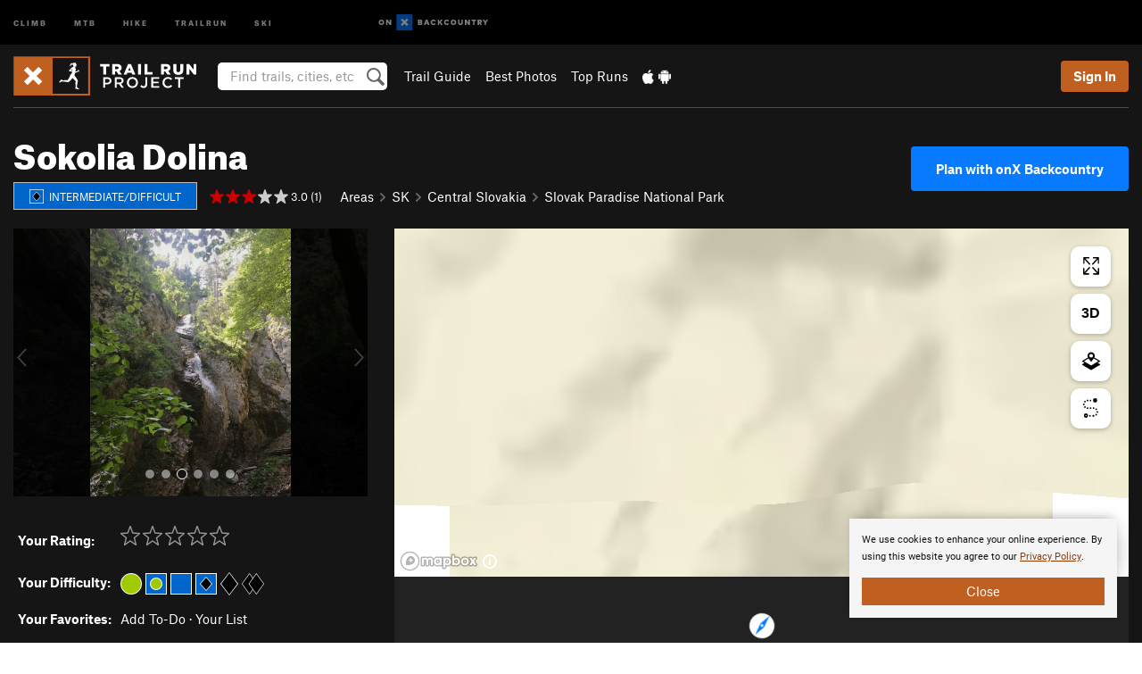

--- FILE ---
content_type: text/html; charset=utf-8
request_url: https://www.google.com/recaptcha/enterprise/anchor?ar=1&k=6LdFNV0jAAAAAJb9kqjVRGnzoAzDwSuJU1LLcyLn&co=aHR0cHM6Ly93d3cudHJhaWxydW5wcm9qZWN0LmNvbTo0NDM.&hl=en&v=N67nZn4AqZkNcbeMu4prBgzg&size=invisible&anchor-ms=20000&execute-ms=30000&cb=h9kcgtd7a84k
body_size: 48910
content:
<!DOCTYPE HTML><html dir="ltr" lang="en"><head><meta http-equiv="Content-Type" content="text/html; charset=UTF-8">
<meta http-equiv="X-UA-Compatible" content="IE=edge">
<title>reCAPTCHA</title>
<style type="text/css">
/* cyrillic-ext */
@font-face {
  font-family: 'Roboto';
  font-style: normal;
  font-weight: 400;
  font-stretch: 100%;
  src: url(//fonts.gstatic.com/s/roboto/v48/KFO7CnqEu92Fr1ME7kSn66aGLdTylUAMa3GUBHMdazTgWw.woff2) format('woff2');
  unicode-range: U+0460-052F, U+1C80-1C8A, U+20B4, U+2DE0-2DFF, U+A640-A69F, U+FE2E-FE2F;
}
/* cyrillic */
@font-face {
  font-family: 'Roboto';
  font-style: normal;
  font-weight: 400;
  font-stretch: 100%;
  src: url(//fonts.gstatic.com/s/roboto/v48/KFO7CnqEu92Fr1ME7kSn66aGLdTylUAMa3iUBHMdazTgWw.woff2) format('woff2');
  unicode-range: U+0301, U+0400-045F, U+0490-0491, U+04B0-04B1, U+2116;
}
/* greek-ext */
@font-face {
  font-family: 'Roboto';
  font-style: normal;
  font-weight: 400;
  font-stretch: 100%;
  src: url(//fonts.gstatic.com/s/roboto/v48/KFO7CnqEu92Fr1ME7kSn66aGLdTylUAMa3CUBHMdazTgWw.woff2) format('woff2');
  unicode-range: U+1F00-1FFF;
}
/* greek */
@font-face {
  font-family: 'Roboto';
  font-style: normal;
  font-weight: 400;
  font-stretch: 100%;
  src: url(//fonts.gstatic.com/s/roboto/v48/KFO7CnqEu92Fr1ME7kSn66aGLdTylUAMa3-UBHMdazTgWw.woff2) format('woff2');
  unicode-range: U+0370-0377, U+037A-037F, U+0384-038A, U+038C, U+038E-03A1, U+03A3-03FF;
}
/* math */
@font-face {
  font-family: 'Roboto';
  font-style: normal;
  font-weight: 400;
  font-stretch: 100%;
  src: url(//fonts.gstatic.com/s/roboto/v48/KFO7CnqEu92Fr1ME7kSn66aGLdTylUAMawCUBHMdazTgWw.woff2) format('woff2');
  unicode-range: U+0302-0303, U+0305, U+0307-0308, U+0310, U+0312, U+0315, U+031A, U+0326-0327, U+032C, U+032F-0330, U+0332-0333, U+0338, U+033A, U+0346, U+034D, U+0391-03A1, U+03A3-03A9, U+03B1-03C9, U+03D1, U+03D5-03D6, U+03F0-03F1, U+03F4-03F5, U+2016-2017, U+2034-2038, U+203C, U+2040, U+2043, U+2047, U+2050, U+2057, U+205F, U+2070-2071, U+2074-208E, U+2090-209C, U+20D0-20DC, U+20E1, U+20E5-20EF, U+2100-2112, U+2114-2115, U+2117-2121, U+2123-214F, U+2190, U+2192, U+2194-21AE, U+21B0-21E5, U+21F1-21F2, U+21F4-2211, U+2213-2214, U+2216-22FF, U+2308-230B, U+2310, U+2319, U+231C-2321, U+2336-237A, U+237C, U+2395, U+239B-23B7, U+23D0, U+23DC-23E1, U+2474-2475, U+25AF, U+25B3, U+25B7, U+25BD, U+25C1, U+25CA, U+25CC, U+25FB, U+266D-266F, U+27C0-27FF, U+2900-2AFF, U+2B0E-2B11, U+2B30-2B4C, U+2BFE, U+3030, U+FF5B, U+FF5D, U+1D400-1D7FF, U+1EE00-1EEFF;
}
/* symbols */
@font-face {
  font-family: 'Roboto';
  font-style: normal;
  font-weight: 400;
  font-stretch: 100%;
  src: url(//fonts.gstatic.com/s/roboto/v48/KFO7CnqEu92Fr1ME7kSn66aGLdTylUAMaxKUBHMdazTgWw.woff2) format('woff2');
  unicode-range: U+0001-000C, U+000E-001F, U+007F-009F, U+20DD-20E0, U+20E2-20E4, U+2150-218F, U+2190, U+2192, U+2194-2199, U+21AF, U+21E6-21F0, U+21F3, U+2218-2219, U+2299, U+22C4-22C6, U+2300-243F, U+2440-244A, U+2460-24FF, U+25A0-27BF, U+2800-28FF, U+2921-2922, U+2981, U+29BF, U+29EB, U+2B00-2BFF, U+4DC0-4DFF, U+FFF9-FFFB, U+10140-1018E, U+10190-1019C, U+101A0, U+101D0-101FD, U+102E0-102FB, U+10E60-10E7E, U+1D2C0-1D2D3, U+1D2E0-1D37F, U+1F000-1F0FF, U+1F100-1F1AD, U+1F1E6-1F1FF, U+1F30D-1F30F, U+1F315, U+1F31C, U+1F31E, U+1F320-1F32C, U+1F336, U+1F378, U+1F37D, U+1F382, U+1F393-1F39F, U+1F3A7-1F3A8, U+1F3AC-1F3AF, U+1F3C2, U+1F3C4-1F3C6, U+1F3CA-1F3CE, U+1F3D4-1F3E0, U+1F3ED, U+1F3F1-1F3F3, U+1F3F5-1F3F7, U+1F408, U+1F415, U+1F41F, U+1F426, U+1F43F, U+1F441-1F442, U+1F444, U+1F446-1F449, U+1F44C-1F44E, U+1F453, U+1F46A, U+1F47D, U+1F4A3, U+1F4B0, U+1F4B3, U+1F4B9, U+1F4BB, U+1F4BF, U+1F4C8-1F4CB, U+1F4D6, U+1F4DA, U+1F4DF, U+1F4E3-1F4E6, U+1F4EA-1F4ED, U+1F4F7, U+1F4F9-1F4FB, U+1F4FD-1F4FE, U+1F503, U+1F507-1F50B, U+1F50D, U+1F512-1F513, U+1F53E-1F54A, U+1F54F-1F5FA, U+1F610, U+1F650-1F67F, U+1F687, U+1F68D, U+1F691, U+1F694, U+1F698, U+1F6AD, U+1F6B2, U+1F6B9-1F6BA, U+1F6BC, U+1F6C6-1F6CF, U+1F6D3-1F6D7, U+1F6E0-1F6EA, U+1F6F0-1F6F3, U+1F6F7-1F6FC, U+1F700-1F7FF, U+1F800-1F80B, U+1F810-1F847, U+1F850-1F859, U+1F860-1F887, U+1F890-1F8AD, U+1F8B0-1F8BB, U+1F8C0-1F8C1, U+1F900-1F90B, U+1F93B, U+1F946, U+1F984, U+1F996, U+1F9E9, U+1FA00-1FA6F, U+1FA70-1FA7C, U+1FA80-1FA89, U+1FA8F-1FAC6, U+1FACE-1FADC, U+1FADF-1FAE9, U+1FAF0-1FAF8, U+1FB00-1FBFF;
}
/* vietnamese */
@font-face {
  font-family: 'Roboto';
  font-style: normal;
  font-weight: 400;
  font-stretch: 100%;
  src: url(//fonts.gstatic.com/s/roboto/v48/KFO7CnqEu92Fr1ME7kSn66aGLdTylUAMa3OUBHMdazTgWw.woff2) format('woff2');
  unicode-range: U+0102-0103, U+0110-0111, U+0128-0129, U+0168-0169, U+01A0-01A1, U+01AF-01B0, U+0300-0301, U+0303-0304, U+0308-0309, U+0323, U+0329, U+1EA0-1EF9, U+20AB;
}
/* latin-ext */
@font-face {
  font-family: 'Roboto';
  font-style: normal;
  font-weight: 400;
  font-stretch: 100%;
  src: url(//fonts.gstatic.com/s/roboto/v48/KFO7CnqEu92Fr1ME7kSn66aGLdTylUAMa3KUBHMdazTgWw.woff2) format('woff2');
  unicode-range: U+0100-02BA, U+02BD-02C5, U+02C7-02CC, U+02CE-02D7, U+02DD-02FF, U+0304, U+0308, U+0329, U+1D00-1DBF, U+1E00-1E9F, U+1EF2-1EFF, U+2020, U+20A0-20AB, U+20AD-20C0, U+2113, U+2C60-2C7F, U+A720-A7FF;
}
/* latin */
@font-face {
  font-family: 'Roboto';
  font-style: normal;
  font-weight: 400;
  font-stretch: 100%;
  src: url(//fonts.gstatic.com/s/roboto/v48/KFO7CnqEu92Fr1ME7kSn66aGLdTylUAMa3yUBHMdazQ.woff2) format('woff2');
  unicode-range: U+0000-00FF, U+0131, U+0152-0153, U+02BB-02BC, U+02C6, U+02DA, U+02DC, U+0304, U+0308, U+0329, U+2000-206F, U+20AC, U+2122, U+2191, U+2193, U+2212, U+2215, U+FEFF, U+FFFD;
}
/* cyrillic-ext */
@font-face {
  font-family: 'Roboto';
  font-style: normal;
  font-weight: 500;
  font-stretch: 100%;
  src: url(//fonts.gstatic.com/s/roboto/v48/KFO7CnqEu92Fr1ME7kSn66aGLdTylUAMa3GUBHMdazTgWw.woff2) format('woff2');
  unicode-range: U+0460-052F, U+1C80-1C8A, U+20B4, U+2DE0-2DFF, U+A640-A69F, U+FE2E-FE2F;
}
/* cyrillic */
@font-face {
  font-family: 'Roboto';
  font-style: normal;
  font-weight: 500;
  font-stretch: 100%;
  src: url(//fonts.gstatic.com/s/roboto/v48/KFO7CnqEu92Fr1ME7kSn66aGLdTylUAMa3iUBHMdazTgWw.woff2) format('woff2');
  unicode-range: U+0301, U+0400-045F, U+0490-0491, U+04B0-04B1, U+2116;
}
/* greek-ext */
@font-face {
  font-family: 'Roboto';
  font-style: normal;
  font-weight: 500;
  font-stretch: 100%;
  src: url(//fonts.gstatic.com/s/roboto/v48/KFO7CnqEu92Fr1ME7kSn66aGLdTylUAMa3CUBHMdazTgWw.woff2) format('woff2');
  unicode-range: U+1F00-1FFF;
}
/* greek */
@font-face {
  font-family: 'Roboto';
  font-style: normal;
  font-weight: 500;
  font-stretch: 100%;
  src: url(//fonts.gstatic.com/s/roboto/v48/KFO7CnqEu92Fr1ME7kSn66aGLdTylUAMa3-UBHMdazTgWw.woff2) format('woff2');
  unicode-range: U+0370-0377, U+037A-037F, U+0384-038A, U+038C, U+038E-03A1, U+03A3-03FF;
}
/* math */
@font-face {
  font-family: 'Roboto';
  font-style: normal;
  font-weight: 500;
  font-stretch: 100%;
  src: url(//fonts.gstatic.com/s/roboto/v48/KFO7CnqEu92Fr1ME7kSn66aGLdTylUAMawCUBHMdazTgWw.woff2) format('woff2');
  unicode-range: U+0302-0303, U+0305, U+0307-0308, U+0310, U+0312, U+0315, U+031A, U+0326-0327, U+032C, U+032F-0330, U+0332-0333, U+0338, U+033A, U+0346, U+034D, U+0391-03A1, U+03A3-03A9, U+03B1-03C9, U+03D1, U+03D5-03D6, U+03F0-03F1, U+03F4-03F5, U+2016-2017, U+2034-2038, U+203C, U+2040, U+2043, U+2047, U+2050, U+2057, U+205F, U+2070-2071, U+2074-208E, U+2090-209C, U+20D0-20DC, U+20E1, U+20E5-20EF, U+2100-2112, U+2114-2115, U+2117-2121, U+2123-214F, U+2190, U+2192, U+2194-21AE, U+21B0-21E5, U+21F1-21F2, U+21F4-2211, U+2213-2214, U+2216-22FF, U+2308-230B, U+2310, U+2319, U+231C-2321, U+2336-237A, U+237C, U+2395, U+239B-23B7, U+23D0, U+23DC-23E1, U+2474-2475, U+25AF, U+25B3, U+25B7, U+25BD, U+25C1, U+25CA, U+25CC, U+25FB, U+266D-266F, U+27C0-27FF, U+2900-2AFF, U+2B0E-2B11, U+2B30-2B4C, U+2BFE, U+3030, U+FF5B, U+FF5D, U+1D400-1D7FF, U+1EE00-1EEFF;
}
/* symbols */
@font-face {
  font-family: 'Roboto';
  font-style: normal;
  font-weight: 500;
  font-stretch: 100%;
  src: url(//fonts.gstatic.com/s/roboto/v48/KFO7CnqEu92Fr1ME7kSn66aGLdTylUAMaxKUBHMdazTgWw.woff2) format('woff2');
  unicode-range: U+0001-000C, U+000E-001F, U+007F-009F, U+20DD-20E0, U+20E2-20E4, U+2150-218F, U+2190, U+2192, U+2194-2199, U+21AF, U+21E6-21F0, U+21F3, U+2218-2219, U+2299, U+22C4-22C6, U+2300-243F, U+2440-244A, U+2460-24FF, U+25A0-27BF, U+2800-28FF, U+2921-2922, U+2981, U+29BF, U+29EB, U+2B00-2BFF, U+4DC0-4DFF, U+FFF9-FFFB, U+10140-1018E, U+10190-1019C, U+101A0, U+101D0-101FD, U+102E0-102FB, U+10E60-10E7E, U+1D2C0-1D2D3, U+1D2E0-1D37F, U+1F000-1F0FF, U+1F100-1F1AD, U+1F1E6-1F1FF, U+1F30D-1F30F, U+1F315, U+1F31C, U+1F31E, U+1F320-1F32C, U+1F336, U+1F378, U+1F37D, U+1F382, U+1F393-1F39F, U+1F3A7-1F3A8, U+1F3AC-1F3AF, U+1F3C2, U+1F3C4-1F3C6, U+1F3CA-1F3CE, U+1F3D4-1F3E0, U+1F3ED, U+1F3F1-1F3F3, U+1F3F5-1F3F7, U+1F408, U+1F415, U+1F41F, U+1F426, U+1F43F, U+1F441-1F442, U+1F444, U+1F446-1F449, U+1F44C-1F44E, U+1F453, U+1F46A, U+1F47D, U+1F4A3, U+1F4B0, U+1F4B3, U+1F4B9, U+1F4BB, U+1F4BF, U+1F4C8-1F4CB, U+1F4D6, U+1F4DA, U+1F4DF, U+1F4E3-1F4E6, U+1F4EA-1F4ED, U+1F4F7, U+1F4F9-1F4FB, U+1F4FD-1F4FE, U+1F503, U+1F507-1F50B, U+1F50D, U+1F512-1F513, U+1F53E-1F54A, U+1F54F-1F5FA, U+1F610, U+1F650-1F67F, U+1F687, U+1F68D, U+1F691, U+1F694, U+1F698, U+1F6AD, U+1F6B2, U+1F6B9-1F6BA, U+1F6BC, U+1F6C6-1F6CF, U+1F6D3-1F6D7, U+1F6E0-1F6EA, U+1F6F0-1F6F3, U+1F6F7-1F6FC, U+1F700-1F7FF, U+1F800-1F80B, U+1F810-1F847, U+1F850-1F859, U+1F860-1F887, U+1F890-1F8AD, U+1F8B0-1F8BB, U+1F8C0-1F8C1, U+1F900-1F90B, U+1F93B, U+1F946, U+1F984, U+1F996, U+1F9E9, U+1FA00-1FA6F, U+1FA70-1FA7C, U+1FA80-1FA89, U+1FA8F-1FAC6, U+1FACE-1FADC, U+1FADF-1FAE9, U+1FAF0-1FAF8, U+1FB00-1FBFF;
}
/* vietnamese */
@font-face {
  font-family: 'Roboto';
  font-style: normal;
  font-weight: 500;
  font-stretch: 100%;
  src: url(//fonts.gstatic.com/s/roboto/v48/KFO7CnqEu92Fr1ME7kSn66aGLdTylUAMa3OUBHMdazTgWw.woff2) format('woff2');
  unicode-range: U+0102-0103, U+0110-0111, U+0128-0129, U+0168-0169, U+01A0-01A1, U+01AF-01B0, U+0300-0301, U+0303-0304, U+0308-0309, U+0323, U+0329, U+1EA0-1EF9, U+20AB;
}
/* latin-ext */
@font-face {
  font-family: 'Roboto';
  font-style: normal;
  font-weight: 500;
  font-stretch: 100%;
  src: url(//fonts.gstatic.com/s/roboto/v48/KFO7CnqEu92Fr1ME7kSn66aGLdTylUAMa3KUBHMdazTgWw.woff2) format('woff2');
  unicode-range: U+0100-02BA, U+02BD-02C5, U+02C7-02CC, U+02CE-02D7, U+02DD-02FF, U+0304, U+0308, U+0329, U+1D00-1DBF, U+1E00-1E9F, U+1EF2-1EFF, U+2020, U+20A0-20AB, U+20AD-20C0, U+2113, U+2C60-2C7F, U+A720-A7FF;
}
/* latin */
@font-face {
  font-family: 'Roboto';
  font-style: normal;
  font-weight: 500;
  font-stretch: 100%;
  src: url(//fonts.gstatic.com/s/roboto/v48/KFO7CnqEu92Fr1ME7kSn66aGLdTylUAMa3yUBHMdazQ.woff2) format('woff2');
  unicode-range: U+0000-00FF, U+0131, U+0152-0153, U+02BB-02BC, U+02C6, U+02DA, U+02DC, U+0304, U+0308, U+0329, U+2000-206F, U+20AC, U+2122, U+2191, U+2193, U+2212, U+2215, U+FEFF, U+FFFD;
}
/* cyrillic-ext */
@font-face {
  font-family: 'Roboto';
  font-style: normal;
  font-weight: 900;
  font-stretch: 100%;
  src: url(//fonts.gstatic.com/s/roboto/v48/KFO7CnqEu92Fr1ME7kSn66aGLdTylUAMa3GUBHMdazTgWw.woff2) format('woff2');
  unicode-range: U+0460-052F, U+1C80-1C8A, U+20B4, U+2DE0-2DFF, U+A640-A69F, U+FE2E-FE2F;
}
/* cyrillic */
@font-face {
  font-family: 'Roboto';
  font-style: normal;
  font-weight: 900;
  font-stretch: 100%;
  src: url(//fonts.gstatic.com/s/roboto/v48/KFO7CnqEu92Fr1ME7kSn66aGLdTylUAMa3iUBHMdazTgWw.woff2) format('woff2');
  unicode-range: U+0301, U+0400-045F, U+0490-0491, U+04B0-04B1, U+2116;
}
/* greek-ext */
@font-face {
  font-family: 'Roboto';
  font-style: normal;
  font-weight: 900;
  font-stretch: 100%;
  src: url(//fonts.gstatic.com/s/roboto/v48/KFO7CnqEu92Fr1ME7kSn66aGLdTylUAMa3CUBHMdazTgWw.woff2) format('woff2');
  unicode-range: U+1F00-1FFF;
}
/* greek */
@font-face {
  font-family: 'Roboto';
  font-style: normal;
  font-weight: 900;
  font-stretch: 100%;
  src: url(//fonts.gstatic.com/s/roboto/v48/KFO7CnqEu92Fr1ME7kSn66aGLdTylUAMa3-UBHMdazTgWw.woff2) format('woff2');
  unicode-range: U+0370-0377, U+037A-037F, U+0384-038A, U+038C, U+038E-03A1, U+03A3-03FF;
}
/* math */
@font-face {
  font-family: 'Roboto';
  font-style: normal;
  font-weight: 900;
  font-stretch: 100%;
  src: url(//fonts.gstatic.com/s/roboto/v48/KFO7CnqEu92Fr1ME7kSn66aGLdTylUAMawCUBHMdazTgWw.woff2) format('woff2');
  unicode-range: U+0302-0303, U+0305, U+0307-0308, U+0310, U+0312, U+0315, U+031A, U+0326-0327, U+032C, U+032F-0330, U+0332-0333, U+0338, U+033A, U+0346, U+034D, U+0391-03A1, U+03A3-03A9, U+03B1-03C9, U+03D1, U+03D5-03D6, U+03F0-03F1, U+03F4-03F5, U+2016-2017, U+2034-2038, U+203C, U+2040, U+2043, U+2047, U+2050, U+2057, U+205F, U+2070-2071, U+2074-208E, U+2090-209C, U+20D0-20DC, U+20E1, U+20E5-20EF, U+2100-2112, U+2114-2115, U+2117-2121, U+2123-214F, U+2190, U+2192, U+2194-21AE, U+21B0-21E5, U+21F1-21F2, U+21F4-2211, U+2213-2214, U+2216-22FF, U+2308-230B, U+2310, U+2319, U+231C-2321, U+2336-237A, U+237C, U+2395, U+239B-23B7, U+23D0, U+23DC-23E1, U+2474-2475, U+25AF, U+25B3, U+25B7, U+25BD, U+25C1, U+25CA, U+25CC, U+25FB, U+266D-266F, U+27C0-27FF, U+2900-2AFF, U+2B0E-2B11, U+2B30-2B4C, U+2BFE, U+3030, U+FF5B, U+FF5D, U+1D400-1D7FF, U+1EE00-1EEFF;
}
/* symbols */
@font-face {
  font-family: 'Roboto';
  font-style: normal;
  font-weight: 900;
  font-stretch: 100%;
  src: url(//fonts.gstatic.com/s/roboto/v48/KFO7CnqEu92Fr1ME7kSn66aGLdTylUAMaxKUBHMdazTgWw.woff2) format('woff2');
  unicode-range: U+0001-000C, U+000E-001F, U+007F-009F, U+20DD-20E0, U+20E2-20E4, U+2150-218F, U+2190, U+2192, U+2194-2199, U+21AF, U+21E6-21F0, U+21F3, U+2218-2219, U+2299, U+22C4-22C6, U+2300-243F, U+2440-244A, U+2460-24FF, U+25A0-27BF, U+2800-28FF, U+2921-2922, U+2981, U+29BF, U+29EB, U+2B00-2BFF, U+4DC0-4DFF, U+FFF9-FFFB, U+10140-1018E, U+10190-1019C, U+101A0, U+101D0-101FD, U+102E0-102FB, U+10E60-10E7E, U+1D2C0-1D2D3, U+1D2E0-1D37F, U+1F000-1F0FF, U+1F100-1F1AD, U+1F1E6-1F1FF, U+1F30D-1F30F, U+1F315, U+1F31C, U+1F31E, U+1F320-1F32C, U+1F336, U+1F378, U+1F37D, U+1F382, U+1F393-1F39F, U+1F3A7-1F3A8, U+1F3AC-1F3AF, U+1F3C2, U+1F3C4-1F3C6, U+1F3CA-1F3CE, U+1F3D4-1F3E0, U+1F3ED, U+1F3F1-1F3F3, U+1F3F5-1F3F7, U+1F408, U+1F415, U+1F41F, U+1F426, U+1F43F, U+1F441-1F442, U+1F444, U+1F446-1F449, U+1F44C-1F44E, U+1F453, U+1F46A, U+1F47D, U+1F4A3, U+1F4B0, U+1F4B3, U+1F4B9, U+1F4BB, U+1F4BF, U+1F4C8-1F4CB, U+1F4D6, U+1F4DA, U+1F4DF, U+1F4E3-1F4E6, U+1F4EA-1F4ED, U+1F4F7, U+1F4F9-1F4FB, U+1F4FD-1F4FE, U+1F503, U+1F507-1F50B, U+1F50D, U+1F512-1F513, U+1F53E-1F54A, U+1F54F-1F5FA, U+1F610, U+1F650-1F67F, U+1F687, U+1F68D, U+1F691, U+1F694, U+1F698, U+1F6AD, U+1F6B2, U+1F6B9-1F6BA, U+1F6BC, U+1F6C6-1F6CF, U+1F6D3-1F6D7, U+1F6E0-1F6EA, U+1F6F0-1F6F3, U+1F6F7-1F6FC, U+1F700-1F7FF, U+1F800-1F80B, U+1F810-1F847, U+1F850-1F859, U+1F860-1F887, U+1F890-1F8AD, U+1F8B0-1F8BB, U+1F8C0-1F8C1, U+1F900-1F90B, U+1F93B, U+1F946, U+1F984, U+1F996, U+1F9E9, U+1FA00-1FA6F, U+1FA70-1FA7C, U+1FA80-1FA89, U+1FA8F-1FAC6, U+1FACE-1FADC, U+1FADF-1FAE9, U+1FAF0-1FAF8, U+1FB00-1FBFF;
}
/* vietnamese */
@font-face {
  font-family: 'Roboto';
  font-style: normal;
  font-weight: 900;
  font-stretch: 100%;
  src: url(//fonts.gstatic.com/s/roboto/v48/KFO7CnqEu92Fr1ME7kSn66aGLdTylUAMa3OUBHMdazTgWw.woff2) format('woff2');
  unicode-range: U+0102-0103, U+0110-0111, U+0128-0129, U+0168-0169, U+01A0-01A1, U+01AF-01B0, U+0300-0301, U+0303-0304, U+0308-0309, U+0323, U+0329, U+1EA0-1EF9, U+20AB;
}
/* latin-ext */
@font-face {
  font-family: 'Roboto';
  font-style: normal;
  font-weight: 900;
  font-stretch: 100%;
  src: url(//fonts.gstatic.com/s/roboto/v48/KFO7CnqEu92Fr1ME7kSn66aGLdTylUAMa3KUBHMdazTgWw.woff2) format('woff2');
  unicode-range: U+0100-02BA, U+02BD-02C5, U+02C7-02CC, U+02CE-02D7, U+02DD-02FF, U+0304, U+0308, U+0329, U+1D00-1DBF, U+1E00-1E9F, U+1EF2-1EFF, U+2020, U+20A0-20AB, U+20AD-20C0, U+2113, U+2C60-2C7F, U+A720-A7FF;
}
/* latin */
@font-face {
  font-family: 'Roboto';
  font-style: normal;
  font-weight: 900;
  font-stretch: 100%;
  src: url(//fonts.gstatic.com/s/roboto/v48/KFO7CnqEu92Fr1ME7kSn66aGLdTylUAMa3yUBHMdazQ.woff2) format('woff2');
  unicode-range: U+0000-00FF, U+0131, U+0152-0153, U+02BB-02BC, U+02C6, U+02DA, U+02DC, U+0304, U+0308, U+0329, U+2000-206F, U+20AC, U+2122, U+2191, U+2193, U+2212, U+2215, U+FEFF, U+FFFD;
}

</style>
<link rel="stylesheet" type="text/css" href="https://www.gstatic.com/recaptcha/releases/N67nZn4AqZkNcbeMu4prBgzg/styles__ltr.css">
<script nonce="-VFc_s6Nb4eRefMKbFo9vg" type="text/javascript">window['__recaptcha_api'] = 'https://www.google.com/recaptcha/enterprise/';</script>
<script type="text/javascript" src="https://www.gstatic.com/recaptcha/releases/N67nZn4AqZkNcbeMu4prBgzg/recaptcha__en.js" nonce="-VFc_s6Nb4eRefMKbFo9vg">
      
    </script></head>
<body><div id="rc-anchor-alert" class="rc-anchor-alert"></div>
<input type="hidden" id="recaptcha-token" value="[base64]">
<script type="text/javascript" nonce="-VFc_s6Nb4eRefMKbFo9vg">
      recaptcha.anchor.Main.init("[\x22ainput\x22,[\x22bgdata\x22,\x22\x22,\[base64]/[base64]/[base64]/bmV3IHJbeF0oY1swXSk6RT09Mj9uZXcgclt4XShjWzBdLGNbMV0pOkU9PTM/bmV3IHJbeF0oY1swXSxjWzFdLGNbMl0pOkU9PTQ/[base64]/[base64]/[base64]/[base64]/[base64]/[base64]/[base64]/[base64]\x22,\[base64]\x22,\x22J8K3HDcrY3szGw0xwrDCj2TDqg/Ck8O2w6Evwq0mw6zDisKMw61sRMO9wqvDu8OEMR7CnmbDhcK1wqA8wo0ew4Q/NHTCtWBpw40OfzzCosOpEsOTSHnCulwyIMOawqYrdW8xN8ODw4bClDUvwobDqcKWw4vDjMOxDRtWQMK4wrzCssO6Tj/Cg8OGw5PChCfCmMOYwqHCtsKlwrJVPgPCvMKGUcODQCLCq8KjwqPClj8nwqPDl1wowpDCswwBwq/CoMKlwpN2w6QVwqPDs8KdSsOZwp3Dqiddw5Eqwr9fw4LDqcKtw6k9w7JjB8OgJCzDnk/DosOow58rw7gQw6gSw4ofUgZFA8KXMsKbwpU3Cl7DpxLDicOVQ0M1EsK+F3Zmw4sRw5HDicOqw7XCg8K0BMKxZMOKX3zDl8K2J8KUw5jCncOSDsO1wqXCl2vDk2/DrQ3Duio5FcKiB8O1Xz3DgcKLEEwbw4zCnj7CjmkowpXDvMKcw7sgwq3CuMOHKcKKNMKhKMOGwrMQET7CqUt9Yg7Ch8OWahE/[base64]/Dp8O3IMKZwo/DjcKsW2U+RQHCjsOYdcKdw5/Dtk3Ds2nDpcOfwofCpz9YMcKjwqfCghrCoHfCqsKNwqLDmsOKTFlrMEzDmEUbShVEI8OcwqDCq3h2U1ZzRTHCvcKcRcO5fMOWPMKmP8Ojwr16KgXDtcOOHVTDh8KFw5gCFsOFw5d4wo7CnHdKwpXDulU4JMOUbsOdd8OaWlfCu1XDpyt6wr/DuR/Co2UyFWPDkcK2OcOJcS/DrEFQKcKVwrZsMgnClwZLw5pww4rCncO5wqN5XWzCqh/CvSgrw5fDkj0Bwr/Dm19Wwo/[base64]/[base64]/Dthgcwo0GwpjDlsOYN8K+LjTDmGk4WsOhwq/ChWZLRCc7woTDiyBPw694eX3DkjfCq0QvPcKvw57Dh8KSw4oSEQbCo8ODwpvDjMOXOsOkXMOXb8KTw6bDpmHDjznDgsOUEMKlHCPCsjl1ccOFw7ELKMOIwp0EA8Kdw6F4wqV6AcObwr/[base64]/DocOuw6XCmMOJwoHDpMKQDVtZwoHCoQNlDiDDisO1LcO9w7LDlsOkwrhgw7DCgMOqwpXCjcK9EXzDhwt2w4zCpVrCrVjDhMOUw5QIbcKtbcKYC3PCmQkxw6LClMOnwrZmw6vDjMK1wqjDsE9POMOAwqTCk8Klw5BvQsO1XnDCkMOWLCfCi8K+cMKhBGh/R05ow7InVUJSUcOFTsOpw7/DqsKhw4QKacK7ZMKlDiBRd8KUw4LDlwbDiRvCjirCtUpvRcKSZMKMwoNAw5Mew65YACbDhMKQSQ3CnsKZMMK9wp5Ww6ZaWsKXw5/DqMKNwrzDrlfCksKHw6rCtcOrQnHDpitrK8Opw4rDjMKxwpEuVhk4OkDDqSZgw5PChkw+w6DClcOsw7LCtMOnwqzDhxTDkcO5w7rDl0rCtUHCrsKgDhVMwpdjVUjCm8Ogw4bCq2nDiAbCp8K8YVMfwp1MwoYrfy0XV1obayN/[base64]/[base64]/Cg1fCqDbDihkcwpFRR0vCuF/Dgz09worDq8OObilcw75oOW/[base64]/DncKIwoDClXVNw7VwdcKkfcKKAMO0wpjDh8O9d8K9wo16NnBKB8KWGcO3w5g5wpJqe8KAwp4LRCtGwo9uWcKywrwRw5XDrUpuYR3DosOswq/Cp8O6DxvCrMOTwr8JwpIOw6IAGcO7amlHBsOTZcK2NsO/LA/CgF0/w4jDv0UPw4oywq0Hw7DCsUknKcOcw4DDjlNkw6LCjF/Ci8KnFXHDkcOGNENkelgQIMKEwrfDsWbCmsOrw5HCol7DhMOvFCrDlxJpwqBgw6k1w5jCk8KTwo0BFMKRZCvCtxnCnz7CpjDDh3U1w6DDi8KuNiJUw4MNZsOvwqgKfcO7a3hkaMOeF8OGWsOSwqPChibCgBIoBcOeZgrCgsKiwr/DondEwot6KMOUFsOtw5TDnxZew7XDgkkFwrPCqMKkw7PDqMOmwrnDnnDDjgQEwozCrRHDoMK+EhY3w6/DgsKtJ0DCj8KPw70iKR7CvXLDpcKGw7HCpR1lw7DCrQDCh8O/w5gBwp0ew6nDrR0GA8KIw7bDiG15G8OeN8KsJw/Dp8KNaDTCg8K/[base64]/wph1SMKhwpnDg01NDMOdC8KdO8OVM8OuXg7CjsOiw6IXRjXDkjnDncOrwpDCpQc+w75KwoPDn0XCilIBw6fDusK+w7rCg1hWw6ocD8KmK8KQwoNXQcOJKWQBw5vCow3Dl8KGwqk5LsKlBjY6wpELwpYmLQfDlC01w7k/w4Bpw5bCunPCoUFVw5fDjh4BCXLCkUxOwq3DmhbDpHHCv8KgR24jw6vCvAfCiD/DuMKww7vCosOCw6lVwrV3Nx7DlU9Nw7jCjsKtK8OewrfDh8O6wqAoN8KbQ8KKw7UZw7U9X0QxfBnCjcOkw5PCrFrCl2DDphfCjSgYA0caS1nCgMKTa1g9w6nCi8KOwoNTIMOHwq9/SA/Cvmknw4/CksOtwqDDp0sjcBTDil0kwrBJG8ObwoXCgQHCisOUwqsvwqUJw6tTw4hdwobDtMOkwqbCuMO4PcO9w4JLwpTDpQIuaMKgXcKPw4DCt8K7wr3DscOWVcKjw7zCsgl0wpZJwq57fj/DsnDDmjYmUm4Sw4l9O8O4L8KKw7hTSMKtYMOXaC5Dw6rCocKpw7LDom/DpDXDunF3w659woRnwqPCl25cwr7ClgwXV8OGw6Biw4vDtsKGw5oawqQaD8KURlTDvGZfL8KnNWAvwoLCssK8e8O4DCEfw79zO8OPdcKZwrdtw4TCtsKFWAUVwrQIwq/CjlPCgMOAJsK6AxfDjMKmwrR6w6ZBwrPCjUPCnRZ8woREGyDDsWQsAsO+w6nDpFIpwqjCicOkQF0Pw4rCs8O+wprDqcOEU0JRwpEHwp7CjjwxbjjDpwDCtsOgwrbCsARzEsKaIcOuwoPDkWnCll7Cu8KKDm0Gw69MK3bCgcOteMOhw63Dj2fCuMKCw6x/HH18w6zDnsO+w7MTwobDtzrDhXTDn2knwrXDp8KAw4zDosKkw4LCnzU0w5c5S8KYCk7DojDDpHNYwpk2CCY+AsKPw4p6Pk02WVLClhnCusK4McKxRkDCjmMqw411wrfCrVNRwoEgfxrCo8KgwoFdw5fCjMOAa3kdwqjDrsOZwqxSKsKlw60awo/Cu8Oawq4HwodMw77CoMKMew3DqkPDqsOoYxpIwr1wdTfDssKQcMK8w6NKwohzw6nDl8OAw6ZwwqLDuMOKw7XCp2VAYTPCpMKFwrPDomphw5t5wqPCt2RWwrTCs3LDlcKgw4hTw5zDusKqwpNRZMOaW8O4woDDrsKowqp0THE6w4pTw6/[base64]/DkFAgZcKUYsO7wp7CkTXCsMKPTMOFeV7Ck8KaLcOGw5cPZw4gR8KlJ8OXw4DCscKAwrNNUsO2R8OIw4UWw7vDqcKDQxDClCVlwqorJFpJw4zDrjHCscO3aXZ4wqsjSXPDv8Ozw7/Cp8Otw7LDhMK6wr7CrwAqwpDCtUnCh8Kuwow4QTbDn8OHwpbCrsKKwr1jwqvDjA9sflrDgQnChl8/KFjDjTsnwqPCoAkGP8OmHFplaMKEwqHDqsOTw63DnmMJW8O4IcK3OcOiw7EEA8KyBsKxwojDhWTCksKPwoFiwrfDticnCifCgsOdwq9rAUYvw4B3w6gkTMKkwoPCtEwpw5E/HSfDssKCw5JBw57Dn8Kac8KMajcACB18eMO4wqrCpcKeHBZOw5s/w6nCs8O3w40QwqvCqwkzwpLDqn/CmBbDq8O9wr9XwqbCn8Owwpk+w6nDqcOUw7jDocO8EcOrBWTCr2IKwoDCmMKtw5FIwrzCg8OPw6Y7OhTDscO0wpcnwphww47CnDVHw4E0wo3DkUxZwptfFnHCssKSw5ksOW0Awq3DjsKnJlhnb8Kdw5EdwpFKUxYGYMOXwpNaNQRrHioCwqwGeMO/w6NSwr0xw57CusKmw6F0OMKkEG/Dv8O9wqfCuMKXw5JeCsOqe8OOw4XCmhQ0BMKIw5DDjcKDwoNewq3DuyMYXMO6fEMtLMOaw44zBMOnHMO4FVnDv11RJMKQdg7DncOoLwfCpMK4w5nDm8KVUMO0w5LDjADCtMO3w6TDkB/DoUzCtsO0OMKAw4sdcQ5Iwqg8DV80w5XCnMOWw7jDuMKHwpLDocKlwqNLO8O9wpzCkcOGw7M7EwDDmWUGC109w6MLw7hAw6vCkXrDpyExQQ/DpcKcfwrChxPDi8OtTDXCnsOBw7DCq8K9fUEvHiEuPMK0wpFQWw3Dm3cMw4jCm3RKwpBywoLDssOkfMOcwovCtMO2G1HCoMK6WsKAwpc5wo3DvcKMSFfDmUFBw7bDrUFeU8K/bhpPw5TCmsKrw7DDlsK7X1bCmAZ4MMO3VsOpNsOmw6Y/AxnDh8KPw6LDg8OOw4LDiMK+w6gEIsKCwqbDt8OPUzPClcKLecORw45dwrPDuMKRw65bLMOoScKdwpNTwoXCgMK4OSXDuMKFwqXDuHkfw5QvGsKow6cyRSTCncKnBEIaw4LCvUlxwpHDo1fCkzfDix3Cqj57wqHDoMKEwqHCn8O0wp4DfcOETcOVasK/[base64]/[base64]/RMO5w4TDlVZGQMOFHsO0wotdCHPDm1TDp0vDhVHDoMKhw6xtw6nDrsOkw5ZbCzHDvyXDujs3w5QceXrCkVbCpMKow41/Jkcvw4PCg8Kqw4fCqsKZTiYew5xVwoBaIiV9TcK9exrDmcOAw7fCtsKiwp3ClsOmwrfCpx/ClMOvCA7Dvz1TMldGwofDocOLOMKaIMKkKm3DhMORw4sTZMKAOSFbWcKyacKTSB/[base64]/DlynChyfCuFpmw7/CrsKca8Ojw7jDhMK/wrLDqsKVwqjDp8KQw4/DtsOKMXJJeW5/[base64]/DhMKdI8KtScKtFj1jd8OfaMOHK8O9w4h2w7J2QjkgesKUw41uYMOow7zDpsKLw5ArBx7DosOlDcOzwqLDlnvDsDoKwp0QwrxowpIdEMOAZcKSw7Y/[base64]/DmsOcWBMyw6/DqMOxwqZcwowiwpbCtRlLw7RbS2lmw4LCpsKcwpvClDjDgzt8LcOmJsOCw5PDscK2w7JwGWdCOQcpVcKeT8KcHMKPV0LCusOVb8KgLsK2wqDDsSTClAE3aWM/[base64]/[base64]/[base64]/CjEh7wo8gW1QlT8OgworDmmPCnA4Qw5TCpmHDt8O3McK3w7F0wqfDicKwwq4rwojCv8KQw7Fiw71Gwo/[base64]/HFpdwrXCrcO3w6hhWQ5EwoXDiHLDhsODVT/CvsKcw4DDpsKcwqnCqsK0wrIawoPChF7DnAHCg13Dr8KGERTDgMKJCsOzCsOcGFN3w7bDjl/DuC8iw57DnMOew4sMbsOmAHNCPMOqw7MIwpXCoMOTJMKldz5RwoHDmz7DtlwndyDDisOKwrhZw7JqwrXCjEvCv8OCccOswr17E8OTOMO3w5vCv3FgCsOVUx/DuQvDk2xoaMO1wrXDqUdoK8KWw6VvdcKBRi7Do8KYBsKSE8OvOxDDvcO/TsORRiAORTfDl8KSJ8OFwpV7UTVYwpAfcMKfw43Dk8OsOMKvwqBwaXHDiBXCn2twdcK/FcONwpbDnR/[base64]/DkcK0wr0nwqpxFm0hNMOcw5/[base64]/woTDssOKw50Zw4cDw4DDnkHDkD18B8OMwrTCvsKJMjF0d8K0w75uwqvDpgjCgMKmSE8rw5UhwpJTTMKYVxETfMK6YsONw6bCvT9Owr18wonDm30DwrgOwr7CvMK3U8OSwq7Crhs/w4lLZ20/w7PDt8Okw6nDtsKeAE7DtGHDisOeSw4qNEbDhcKBLsOyCg8uFDcwU1PDvcOWFFssExBQwobDpi7DhMKow5pfw47CsUg3w6gXw5NBd2HCssODEcOSw7zCnsKSWsK9YsO6bkhVNzQ4PiINw63CoTfCrgUlNFDCp8K7P0fCrsKBPV/Dk1w+ecOWeA/Dg8OUwqLDlxxMf8K+dcKwwosNwq/Ds8OnTi9lwqPCksOKw7YIcj7DjsKmw4gcwpbDnMOLP8KTWxhJw7vDpsOww6VWwqDCs23DgBw1fcKLwpAfHz94QcKgB8OLwpXDjsOawr/[base64]/DtsOUwrpJNizDtMKfwqvDnisow7zDucKCK8K+w7TDnA/DtMOKwpjCgMK7woLDqcKDwqzClnjCj8O6w7lLO2FDwp3DpMKWwrPDkCMAFwvCuGYbS8KQPsOEw6nCi8KIwqV2w7huScKCKDTDjwHCt1jCicOcZ8Oww5F6bcK6bMK9w6PCgcOsM8OkfcKEw47CvWwKBsKXRxLCthnDgnrDux8zwoxWXlLDu8Klw5PDpcK/PsORDcKUN8OWRcKnISJfw6IrBEo3wq/DvcOtMR7Ds8K8JcOKwow0wplwXMOvwprDicKVAMOLNw7Dk8KxAyNBa17ConA4w70Wwp/[base64]/w7zCtSvCgjvCgUVyQcKzw7AFcXgLMMKqwp8yw43ChsO1w7ZTwpDDtyEfwoDCrA3Cs8K3wpMMY0TCuxDDnn3CpxPDhcO+wqZ9wpPColhhJcKUbw/Dji5/OwzCswnDgcOKwrrDpcOXwq7CvwLCvHMCesOlwo3CisOuecKaw75fwovDpMKewokNwpYUw6xNF8O/w7Vhd8Oawok4w4J1ecKHw6tyw57DuGhEwo/[base64]/[base64]/CkmIdwqd4w7RTw47CosKoNHTDsA19YCUTbRxPL8O4woIcAsO2w7BuwrTDpcOaEcKJwq1ONDc0w7VAOw5ew4cyFsOOKi8IwpbDn8Kdwo40ScOKZcKkw5rChcOdw7d/wrXDrcKnAMK/wq7DqGXCkQkMBcOYdTnCmmbDkWp5RjTCkMKfwqhHw5xFCcOBaQ7DmMOmw6/DkMK/[base64]/[base64]/DlMKewrJbLsOXw69uw6x6woUnw6tYwpVtw4HCn8K5CVzCiV5Gw64owpPDinPDqlhXw5NFwpx7w51/wqLDonx+cMK1XMOqw5LCpMOvwrRewqTDvsK0wpbDv3p2woIsw6TDtCrCkVnDt3XDtlPCtsOqw4zDv8Odc31dwroIwqHDhlXCl8KowqbDsgRaI2/CuMOnW0ABL8KqXilBwqvDnjnCt8KnGmbCocO/dcOuw5LCj8ODw4LDncKhwq3CvERawoB4CsKAw7c2w6dWwrnCpSbDrsOcQR3CrMODV1PDgsOGXX9wAsO8VMK3woPCgMKxw7bDl24SLxTDjcO8wqF4wr/CgkbDvcKSw4nDt8OVwoNrw6XDvMKyfSTDmyhxCnvDgh1YwoR5aA7DtiXChcOtfGDCpcOawqg7H30EFcKNdsKyw5/DqsOMwqvDoxFeThPCjsKjFsK7woMEfSfCocOBwr3DkTQZYTvCpsOsY8KFwprCsy5bwo9Mw4TCmMOPbMOuw6fCq0TCmxUew6vDijR3wpnDvcKTwrbCjsKSbsKBwprDgGTCoFHDhU1ew5rDjljCmMK4JSUlbsO/w7rDmA5uZEfChsOQGsOBw7zDqgjDgcK2PcO8Kj9uT8KDCsO1YhYaeMO+FMKmwoHCqsKKwqvDmSpJwrlqw4/DlsKOesOOCMOZG8OYO8K5ccKlw7jDrT7Cum7Dr2lRBcKNwobCv8OGwr3Dg8KUSsOZwrvDk1U6NBrDnDvDmzFiL8K1wonDmATDq1wyLsOnwo9nwr0sfj3Ct0kVT8Kcwo7DnsOCwpxmacK5WsK/w6Jmw5oEw7DDlsOdwosTXRHCucKuwoxTwoQiMMK8WMKZw7/[base64]/CpsOkwqjDnsKSw4gobcKOK8OrBsORbUk5w5gJFyDCqMKZw78Ow5U7OQ9NwoPCpxTDh8Onw5x1wqxUR8ODE8O/wrk0w7gjw4TDszjDhcK+EAtFwpXDqTfCh1XChlnDvwjDuhfCpsOOwqhebsOwf2VtC8KjVMKANmhGYCrCkzbDjsOwwoPCqmh2wrI1DVAtw44wwpJvwrnDgEDClVlZw7Erb0/ChcK9w6nCnsKlNnofTcKJHF44wrc1NcKZBcKueMKqw64mw6TDt8KOwoxFw5x4WMKEw6bDo2bDojhEw6LCmcOEGsKvwrlCJH/Crk7CmcK/HcOAJsKWFyPCpU19N8Kbw6PCnMOAwoxPw6jChsKkecOPMCo+NMK4P3dyenvCt8Knw7YSwr/DqF/Dv8Kbd8KOw58aWsKMw4nCkcK+fynDl2bCgMK9a8Orw4jCrR3CknYIGcOIFMKVwp/DsD3DtsKCwqHCjsKnwpkuKCbCncOaPmshLcKPwp4Xw7QWwq7CuXd3wrQiwojCjAEvFF1GDzrCpsOSfsO/UAQSw7NGUMOKwpQKYMKvwp4Vw4TDjWUkcMKHUFxPOMOkQGzCjlbCt8OhbADDpEo+w6BuTG8Hwo3ClVLCuVZcTGxCw7bCjBBKwrclwq1Cw7VoE8KBw6DDoVjDscORw4DCs8Ouw55NEMO0wrQvw6UfwoIGIsOnIsOqwrzDuMKyw6rDp2nCo8O+w7/DpMK8w7t5Z2gWw6jCmknDj8KhJnp9RcOFQxNvw7PDhsO3wobDgTdAw4Mrw512woDDpcKgGlVxw5zDk8OSVsOcw49bLSDCvsKyJSEEw7VRQcK2wp3DljvCk0DDgcOFH37Dg8O+w7bCpsOvZnDCtMOrw54DVX/Ch8K6wo0OwprCj05uTnvDmS/CmsOXaAjCjsOZcHFUYcKpD8KveMOkwocFwq/CkTJGe8OWDcOyXMKNH8OhBmTDtRPDvVPDscKOfcOcJcKnwqc8eMKVKMO8wr4Nw58hXnBIU8OVX23Ck8Kmw6XCucKIw47CusK2P8K4U8KRdsOlKcKRwqsFw4PDiRvCinkqZ0vClcOVURrDmXE0VGXDnzA0wrgSBsKHbkrChG51wqwwwqvCtATCvMOYw7diw5Qsw5AcST/DssONw55xWkBFwqfCoSnChcOALcOrZsO8wp3CiwhXFxBhfzbCk3rDvSbDqxTDt1IpZy0/c8KkOD7ChD/CkmzDvcKmw6jDqcO+IsKmwpMXeMOkNMOawo/CpjnCjh8FHMObwoskDCZEaF0SJ8OObHPDs8Oxw7VkwodbwqAcey/CgXjCrcKjw5XDqmg6wp/DiQFVw7/[base64]/DisKrQx8Pw7EYw7stAcOgw4lbwobDhsO8UwkeXR0gVSkZUz3DpMORIVNDw6HDsMO/[base64]/U0HDmiUuw6AtwqQlBDMJH3vDicO5wqdnccO7YiZvMMOzfUEcwqRQwoDClHN+W3PCkQ3DqsKrB8KCwrjCg3toRcOiwoxRQMKGDwTDk2k0FG4ODHPChcOpw7nDncKqwrrDqsOPW8KwemQYw7zChzBDw4wAf8KgTUvCr8KOwojCrcOaw4bDksOkDMKZXMO/w6TCinTCksKywqUJR3ttwoDDm8OZcsOWZ8KXFMKwwroRNkc8YRpZa2rDig/Clw7Cm8OYwpPChV/DtMOubsKzYMOLFj4gwo4yBQxYwqAQw67ClcKjwp0uQRjDmMK6wpPCsGTCtMOYwqRvO8KjwoVNWsOgTQbDujtIwqomUWTDs3rCjFrCscOwKMK4CHDDh8K/wojDjUR2w5fCl8KcwrrCosO7ccKBDHtxG8KPw4hnVjbCmlfCt1DDtsKjK2MnwotqJRFBd8KowoXClsOcV1TCtSxwGykiFDzDvlpQbyPDmFjCqzYiTGnCjcOwwprDrMKIwrnCg0csw47CnMOAwoENM8Oof8KowpIDw4clwo/[base64]/DhcKMdsOWf0EuIcOxwprDtg3DqMKeG8K8w58iw5QTw6PDv8Kyw7jDhlPDgcKPMMKlw6jDuMKCMsOEw78jw6EYw5xVFsKvwpllwrIhT2vCkU7DnMOOScODw73Di07CpTtyc2/DgsOJw7bDvsOWw6zCkcOIwrXDozvCmhUwwo5Vw7vDqMKxwr7DoMOLwovCllDDhsOoAWtNNQFfw67DnhfDgMKtT8O4QMOLwoHCicOlPsO+w57Ch3TDtcODR8OGFjnDm108wotxwp1/a8OMwoLCsw4pwqlpDXRKwrDCmijDs8KtWMOgw7rDjnkzXHPCmh0UdRXDumtlwqEqdcOgw7BydMKnwoU1wrIwAcKfEsKqw7vDoMK0wpUNfmvDpXfCrkF/[base64]/CvQ3CnMORIhzCvcK4D2hsw4JdwogRw7cJw5NMecOvIWLDpsKZPMOKNGVYwpfDiyLCusOYw7xxw7kEesONw4pvw5tQwrvDoMOFwqw6Flhww7TCksKicMKITDHCnSwWwp3Cg8Kkw4s9JyhMw7bDjMOYchR5wo/DqsKgXMOyw6/Dl3FjJXPCvsOTQcKOw6bDkh3Cp8OWwpfClsOIQnx/VcKSwokLwpfCmcK2wqfCrjfDj8Kwwq8wdsKBw7d5AcKpwoh3L8K3JsK/w5ZZGMOsI8KHwqzDun4bw7Fbw55ywoZeC8Ocw6VJw6E/w4NswpHCiMOmwo9zFHfDj8Kxw4USSMK0w59BwqUnwqnCj2XCgWpHwozDlMOww5hgw60bMsKQX8KdwrfCuxPCimHDlnfDmsKxcsOxQ8KvEsKEFMO+w7V7w5bCg8Kqw4TCr8O4w4zDtcKXbiw0w4BTYsOpDBXChMKqMl/Dhz87WsOlPcKkWMKfw5JDw7IDw6B0w5p3R38IcGjCr3kWw4DDrsKCeHPDjQbDjsKHw45kwofChWfCqsOBTsKTFiBUJcOHFcOwKzTDt2fDs1FLZMOew7/DlsKMwrHDsA7DrcKkw4/[base64]/[base64]/w43CkzXCpcK6w7/DscKOR8Kewqx4wr7Cs8O5wqIJwqXCo8KhYcKbw5FPBsK/Zz5FwqDCvcKNwppwTlHDhB3CoigkaThRw47CgcOBworCscK8ZcKrw7DDvHUVE8KKwrZiwrPCoMK1FxDCpMKpwq7ChDcCw6rCilFSwpoII8K9w4AmFMKff8KVL8OafMOKw53DuxPCmMOBaUM0FF/Dq8OPZMK1NXMTTzAtw5V0woI1csKHw68kaFFfNcOJXMOKw4nCuRvCusO2w6bCrQXDkGrDgcKZA8KtwopjUsKQV8KNaBPDk8OBwq/[base64]/SjhKeMKXSsOoT8OawoPDp8Kow4lmw4ISTMOvwqtXFlYfw4XDq0obB8OVeEAAwpLCqMKRw75Lw7DChcKKVsOkw67DgDzCh8O4esOjw4HCl0TDrgHDnMOewpU5w5XDkUDCqcOLdcOtH2bClsKHA8KhCsONw5wKwqtzw7scaj/CqRHDmQLCh8KrUh9REyvCmGsuwrsCcxjCh8KZehsAEcKXw7Zxw5/[base64]/DvFXCucOGwqDDmQcBw4F6LibCvUPDh8Kqwoo9NjEcJkDDp3vCr1jCn8K/d8OwwovCqR5/wrzCq8K1Z8KqOcOMw5FONsO9NXUlEcKBwocYM3xFXsKmwoBNMW1hw4XDlHFDw5rDlMKGLMOVaF7CpmcTVj3DqjMGIMO0aMKBccOow7XDlcOBcSt0BcK0Yj/ClcKUw4N+PV8aS8K3SBlxw6vDicKFZ8O3B8KlwqDCocOgDMKaWcK6w5XCgcO5wq1Mw77CoiokaxoCdMKJQsKZWVzDi8O/w61bBmUZw5DCicO8acKjLSjCkMObaFtawowZS8KtfMKLw40Vw7cND8Ovw5ktwrU5wq/Ds8OqABNaGcKsfWrCq3fCq8KwwpNmwotKwooLw7bDmsOvw7PCrCLDoyvDucOLVMKzJUpdSWTDlTHDmsKVCSVfYTVQLmfCpWloe1UKw4bCocKaLsK8LycwwrPDqlTDmFPCp8OKwq/[base64]/FBzDnhfCtzhvw7A9wow3AMOywr8jI8O1wosRacOmw4oTImQlKxBSwofCmEg/[base64]/DrWfDnkhvThHDkcK+IcKQM2dtw6PDrkg4ZSnCuMKwwro9YsOzcABUFX1jwqpKwo/Co8Ozw4nDpCgIw4rDtMOhw4TCtRcERS5iwrbDhXcEw7ILDcKyV8OHdyxaw6DDq8OBVhpNZyfCpsOQXi/CsMOKUhZGYR8GwoNdbn3DicKvR8KiwqJ/wrzDp8KwOlTCujAlbgdgMcK+w4PDkEHCk8OEw4MmCxJFwqlSLcKKRcOwwo1yYFM3bcKewqw+HWh6YQzDvy3DtsOUPsOsw5ckw6Y2S8O3wposF8O0wpYJETPDj8KkBsOOw4bDlcKewrzDkQbDjsOCwoxJI8OyC8OjahrDnD/CksKlamzDlcK1ZMKSNVbCkcOmGAgZw6vDvMKpesO0HErClRvDtsKRw4nDumUjIFAbwqtbwrw3w5PCuHvDucK7wpnDpDcWKhwXwpIkCCg7fAHCu8OWNsK8PkV3Q2LDjMKBM0rDs8KMKl/DpMOBB8OBwo4jw6I9UxHCu8KLwrDCusKKw4nCpsOgw6HDgcOCw5nCkcKRY8OgViPDnkHClcOIW8OCwrIQVzNvLirDuS0Rd2TDkiguw7JleFdTH8K+wp7DoMOmwrvCpW/[base64]/[base64]/CiMKqYkLCqMKpw6jDhXgoCHDCq8OhwrpJO2JCWcKIw4LCj8KRSH8yw63CrsOkw6HCsMKSwoQyWMO2ZsO3w78Iw5nDjllcFw9uHcOvZH7CqsOWc2Vxw63CkMKkw5NbITnCjnrCgMK/DsOndEPCv0hOw5oANX7DgsO+QsKWEWBbYMKTPkR/wpUow7fCssOaaRLCi3hhw4bDrMOpwrU5w6rCrcO2wr/CrGfDkQwUwqHCh8OSw58RH0ZNw4dCw74zw5XCsn53XX/CsWTDtC1zJjIUJMOyTWwPwotacgZ7SyfDu3Uewr3Dq8K1w5EsJS7Dkmwlwr4cw7/[base64]/QE9Pw6V8c8KAwoQUwo/DlgcVCcO/IDlnZsOfwqvDihtiwqtnF1TDoQ7CkSDChEjDmsOMb8Knwo16MSJRwoMmw5RRw4dADHXDucKCRiTDuQVsM8K5w7bCvSh7S0fDmiPDn8OWwocmwpYgDihxX8KhwoBtw5k1w5lWWQsCQsOFwpVNw7PDtMKAN8KQU3h8eMOWHx1/XA3DiMOfG8OwA8OLfcKkw6LCmcO8w7Qdw7IBw4rCj2Zve0RywrTDucKNwpdmw5ADUysow7DDv1fDtMKxUR/CusKow7XCnHPDqCLDt8KcdcOKeMO3G8OywpJKwpNMLW3CiMO7WsOiDiZ6esKHBcOwwr7CiMOVw7F5YUrDk8OPwpBvbcONwqDDhEnDiBFiwqt2wo8HwobDkQ1yw7LDmCvDr8OeWw4KdlZSw6rDnU5tw49ZIn9pdB0Pwo1/w6XDskDDnyvDkE5Xw7Nrw5M9w6YIHcO5LxrClGTDmMOrwot4F05twpDCky0Dd8ODXMKHHsOUEE42LsKYKxsRwqQlwoMYTsKEwpfCocKeScOTw4fDlkd6GX/CnkrDvsKNKGXDosOdRClkPsK8wqcXYnXDrlvCuiDDuMKADGXCl8OewrwHIDA1NXLDtSrChsO5NxNHwqxcP3TDuMKzw5B/w7g1ZcKJw7cowojCk8OSw6s4C3JAUxrCicKpMxPCqsKiwqjCgcOCw7hEAMOFcHUAYzvDi8OZwptyPXHCnMKewolDbg49wpd0BBnCpVDCqBM/w7XDoW/CtcKzGMKGw4pqw6AkYxQGaDp/w4TDkB12w6TCoBnCkwBNfh/[base64]/DncKcwr8ZR8ONC2FbP8KBGcOwwonDlMKzDMKkw5/Dp8K+QcK1JsOgbzxCw5I4SBI9TcOhD1pVcCLCucKfw5EMe0hwP8KKw6TDni4NDhNHG8Kaw7jCh8KswovChcKpBMOSw7bDgcOFCWXCl8O9w6/ClcK3w5B9fcOfwpLCh1zDvSPCtsOxw5fDvXfDjFwyN0Y3w4k4dcOtAsKow7VVwqIbwq3DkMKew4QRw67Djmwiw7EZYMKNIjnDrilFw7xYwoVkFSDDpxUhwqERa8KQwrYHDMO/w7syw79LQMKpc1IABsKxHsO/[base64]/FxgKfsOdXA07NBDDhWRTw5xycw9rU8OTYD7CpllxwqMow7IBK3JlwpzCtsKWTFZtwr9Iw51Bw4zDhwnCvl7DpsKMJQzCo2/DkMOPD8K4wpERbsKgXhbDtMKVwoLDrH/DsybDonQPw7nCt2vDh8OhWcO5aiJZTn/Cl8KnwoRmwqk+w5l4wo/Do8KTbMOxe8ObwotiKAFfT8O+YnE2wogGH01Ywr4XwrE0cgYGDQtQwqPCpD3DjW3DqcOpw6I8w7/[base64]/DgsKtwqAOw4JVEBzDu8Oowo3DpsKFwq/CiRHCv8OLw48EwqvDrcO5w4tANA7Dl8KhfcKeMcKDTsKoEMKxKsK+cwd8ORTCiGfCqsODUHjChcKew67ChsOJw5HCtwHCkhIfw4HCumUxUg3DgWAdwqnCtkrDrTI8YyDDrA8qI8KWw6VnHnXCo8O7CcKmwp/CisK9wrbCvsOawrgMwoZAwrTDqSYmKXwvIMKhwqZAw4hZw7MuwqzCucO9GsKBLcO/UVxndXEfwr5ZK8K0L8OnUsOawocKw6Atw6/CkB1JXcOcw5TCm8Ohw5saw6jCmg/CkcKAX8KHJwcGdX7CrsOnw77Ds8KHwrXCiTjDm3c+wpcFBMKxwrrDohbCicKSbMKlWz/DiMKBSkV8wo7DscKuXW7CmhEkw7HDnlQsJkR7GWB1wp1nYxpVw7PCuCBNd2/Do3fCtsOYwopLw7HDgsOLG8Oawpcww7rCqhlEwpLDmQHCuRZ/w6FMw4pOR8KIMMOLV8KxwpRnwpbChHNgwrnDsQ8Qw6oDw7UeL8OQw7JYY8KeL8O1w4JEKMKbOU/[base64]/CrEsldnbCisK3wqjDksOlw7jCowIZGEouw6o2w7DCnwdtAVvCnnrDo8Oww6/DvBXCgMORJ2HDg8KjZBnDq8Oiw5ZDWsOxw7PCgG/DtcOndsKkZMOPwr3DoRLCksKoesO8wq/Dni96wpMJWMO6w4jDmR8+w4Ejwr7CuWzDlg4yw5/CoE3DlyUcMMKzZxvCnWwkZsKPTyghXcKkTsK+QwjCilrCl8OTXFtpw7lcw6M4JMKnw4/CgMKGUGPCoMOjw6xGw5MVwoNecRLCrcOfwoYowrrCrQPChD/CmcOfG8K9RT9bdwp/[base64]/DiibCnsKbw7rDo8KaeG/DkcKdXD9rw4LCoyQnwrgjZgNvw47CjsKNw7DCjsOkeMKUw63CpcOHZcK4WMO+OcKMwqwMfcO2F8KWD8OzBljCvWrCrXPCvsOVJh7CpsK8WGzDtcOhNsKsSMKaRcOawrfDqg7Di8OIwqIFFMKBVMORKEwVZMOEw77CqsKGw5Iywq/DkBXCvcOpPxHDn8KWZX9jwozCg8KowpoYwrzCsj3Cn8O2w4tAwoDClcKAEsKaw50dJEMzJ1jDrMKMI8K1wp7Cv3zDg8Klwq3Ck8KJwrHCjwUpPRjCvFDCulUoAQ5nwoYzV8K7OVRMw7vCiE/Dsm3CqcKSKsKXwowHccOewo/[base64]/DrcOnwo49EAw+wpJUw6PCl8OQwo7DsMKBw7MPAsO/w4sAwqvDhsOrQsO9woNcbxDDmk/CqcOnwpvCvHIzwqw0T8OawqTCkcKaVMODw40pwpHCrkIaOi0KIG0SOEXCksKMwrNTfnbDv8OXHgbCn0hqwojDm8OEwq7Dl8KvYDpAJRNedUkaSGrDv8OQClYAwq3DtVLDs8KgNVRUw5kRwpsAw4fChcKuwoR7S10NWsKdTBNyw7E8f8K/DDLCmsOOw4FrwpbDvMOpa8KUwpHCi3XCokdlwqLDocOPw6vDgkvClMOTwoLCusKZL8KLO8OxScKwwo/DisOxO8KNw5HCo8O7wokcaDPDhl/[base64]/wqh4wpMww5vCtEfDk8KCw5cYRWVXwpYzw4VSwpICKn10wrnDtcKBC8OKw6PDr10twpQTZRllw6XCg8Kaw5lsw73DqhwIw63DkwxmEsOUTcOVw6TCv2xAwpzDph8MRHXDuyddwoEZw7nCtjVIwp4IGQHCucKywoDCtFTDjcKfwokCQcKfYsKrdTEnworDqw/ChcKzFxxKfC0TTyzDhyxiW1gxw4VkXxgDJMKTwoUuwpDCrcOqw7fDosOrLiMYwpnCmsOnM0pjw7TDgRgxSsKPQlxCXzjDlcKJw7LChcO9VMOsBW8JwrR4aiPCrMOtcmXCjcOmOMKCdz/CgMKUcE4rKcKmaHDCpcObRMKgwqfCnjtTwpXCknc+JcOiHsOVQFwOw6zDlTJ4w7wODC4eG1QqKsK1QkUew7Y/w7vCiQYudE7Ck2HDkMKzJQcqw45rw7d6PcOxcmxew6/DvcKiw4wKwonDinXDqMOwLTg7Tyoyw5U5f8KPw6rDjR0Pw73CphA1aGDDvMO/wrrDv8O5wqAWw7LCnTEAw5vCpMKZD8O8w50bwp/CnSbDo8O0ZS1nKcOWwoBNRjAEw6wHZlcCLsK9HsOVw5rCgMOzLAtgGB0becKYwphNw7N/JDfDjBZxw5TCqncow45Ew6jClE5HXD/[base64]/wqRPbUgKasK8MV9Hd0VCWnN4cQc0D8KrHBdQwqbDoE7DocKYw7INw4/[base64]/Dhi4kIMKjwrDDicOLcWzCgH5ywr8Tw5Ubwp7CrEQYUi7DpsKSwoxew6LDt8KEw4hCRl57wq3DpsOJwo/[base64]/DmsOxVCpEfsO0BDoebl/Con0OLHPCkyFqEMOAwroTBWYITzHDpMKUElBPwoXDqxDDusOsw4MMFEPDjMOXN1/[base64]/w7Q7TMKiWcO3VCkHwrUuHEfDk2AaKXcaw4HDj8KVwoFxwqjDv8OgXhbCjA3CuMKgO8OYw6jCvUjCpMOLE8OxGMO6FnYqwr19TMOMU8KNdcKPwqnDvhHDmsOCw6oeGsKzPV7DjxsIwoE4YMOeHn9ve8OOwqp2aHvCqEPDmVfCswrCl0hdwrEGw6TDvx/[base64]/DjsO5JSjCl3XDoMOpa8OLe3hQCcKETxLChsOuf8O7wpxXPsO6dmTCpmE7ZcKNwrTDrHHDo8KmLgw9CzHCrTJMwpcxIMKsw47DkilzwoI4wojDlybCmmbCp2bDisKtwplcG8KYGsKbw4JOwoPDvT/DsMKOw73Dl8OiDMKHcsOYOxYVwq3Cs3/Crg/[base64]/CsMK2wr9rwrDDjsOQSsK7w7rDiMKdwrVVKcKmw4PDgUfDq2TCrXrDnj/Dn8KyX8K/[base64]/Dh24YwqPDjRfDocKOwrTClGrCrzQqLEUwwq/Dg0HCoUF8ScKOwp4BL2PDkFIVFcKNw6nDsxYiwoXCmcKPcw/[base64]/wo3DtMKZXzvCh8Kuw7XDtW/[base64]\x22],null,[\x22conf\x22,null,\x226LdFNV0jAAAAAJb9kqjVRGnzoAzDwSuJU1LLcyLn\x22,0,null,null,null,1,[21,125,63,73,95,87,41,43,42,83,102,105,109,121],[7059694,781],0,null,null,null,null,0,null,0,null,700,1,null,0,\[base64]/76lBhnEnQkZnOKMAhmv8xEZ\x22,0,0,null,null,1,null,0,0,null,null,null,0],\x22https://www.trailrunproject.com:443\x22,null,[3,1,1],null,null,null,1,3600,[\x22https://www.google.com/intl/en/policies/privacy/\x22,\x22https://www.google.com/intl/en/policies/terms/\x22],\x22SBzseFJ2HFZSrWbesi7sslc0g7EYMVmTe9A7eI2nWlE\\u003d\x22,1,0,null,1,1769754025865,0,0,[187,81,51,121],null,[198],\x22RC-MHQnXzwKiFWwLw\x22,null,null,null,null,null,\x220dAFcWeA5-E7h6f01-pmv4xY1InbM_rUKlNpNHgOYbyl3YXxEPxsmFIWAEwEJ4HoBvFWbz5FR8RMut3dM7iMbRZ-JwTU2m0E8NsA\x22,1769836825747]");
    </script></body></html>

--- FILE ---
content_type: text/html; charset=utf-8
request_url: https://www.google.com/recaptcha/api2/aframe
body_size: -247
content:
<!DOCTYPE HTML><html><head><meta http-equiv="content-type" content="text/html; charset=UTF-8"></head><body><script nonce="j97YgRkVL3YecraozkB8mw">/** Anti-fraud and anti-abuse applications only. See google.com/recaptcha */ try{var clients={'sodar':'https://pagead2.googlesyndication.com/pagead/sodar?'};window.addEventListener("message",function(a){try{if(a.source===window.parent){var b=JSON.parse(a.data);var c=clients[b['id']];if(c){var d=document.createElement('img');d.src=c+b['params']+'&rc='+(localStorage.getItem("rc::a")?sessionStorage.getItem("rc::b"):"");window.document.body.appendChild(d);sessionStorage.setItem("rc::e",parseInt(sessionStorage.getItem("rc::e")||0)+1);localStorage.setItem("rc::h",'1769750428536');}}}catch(b){}});window.parent.postMessage("_grecaptcha_ready", "*");}catch(b){}</script></body></html>

--- FILE ---
content_type: text/javascript; charset=utf-8
request_url: https://app.link/_r?sdk=web2.86.5&branch_key=key_live_pjQ0EKK0ulHZ2Vn7cvVJNidguqosf7sF&callback=branch_callback__0
body_size: 71
content:
/**/ typeof branch_callback__0 === 'function' && branch_callback__0("1545652166014634463");